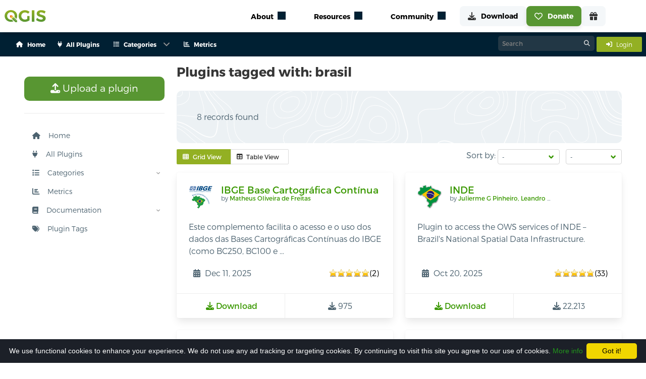

--- FILE ---
content_type: image/svg+xml
request_url: https://plugins.qgis.org/media/packages/2026/icon_KTclOEH.svg
body_size: 507
content:
<?xml version="1.0" encoding="UTF-8" standalone="no"?>
<svg
   width="128"
   height="128"
   viewBox="0 0 33.866666 33.866666"
   version="1.1"
   xmlns="http://www.w3.org/2000/svg"
   xmlns:svg="http://www.w3.org/2000/svg">
  
  <!-- Fundo circular com gradiente -->
  <circle
     cx="16.933332"
     cy="16.933332"
     r="15.5"
     fill="url(#gradientBackground)"
     stroke="#2c5aa0"
     stroke-width="1" />
     
  <!-- Definição do gradiente para o fundo -->
  <defs>
    <linearGradient id="gradientBackground" x1="0%" y1="0%" x2="100%" y2="100%">
      <stop offset="0%" style="stop-color:#4b8fda;stop-opacity:1" />
      <stop offset="100%" style="stop-color:#2c5aa0;stop-opacity:1" />
    </linearGradient>
  </defs>
  
  <!-- Grade cartográfica -->
  <g stroke="#ffffff" stroke-width="0.3" opacity="0.6">
    <!-- Linhas horizontais -->
    <line x1="3.5" y1="6.5" x2="30.5" y2="6.5" />
    <line x1="3.5" y1="13.5" x2="30.5" y2="13.5" />
    <line x1="3.5" y1="20.5" x2="30.5" y2="20.5" />
    <line x1="3.5" y1="27.5" x2="30.5" y2="27.5" />
    
    <!-- Linhas verticais -->
    <line x1="6.5" y1="3.5" x2="6.5" y2="30.5" />
    <line x1="13.5" y1="3.5" x2="13.5" y2="30.5" />
    <line x1="20.5" y1="3.5" x2="20.5" y2="30.5" />
    <line x1="27.5" y1="3.5" x2="27.5" y2="30.5" />
  </g>
  
  <!-- Contorno de mapa -->
  <path
     d="M 8,23 10,19 15,21 19,18 23,22 26,20 28,24 25,27 20,26 15,28 12,25 z"
     fill="#ffcc66"
     stroke="#996600"
     stroke-width="0.7" />
     
  <!-- Rosa dos ventos simplificada -->
  <circle cx="7" cy="7" r="2.5" fill="#ffffff" stroke="#2c5aa0" stroke-width="0.5" />
  <path
     d="M 7,4.5 7,9.5 M 4.5,7 9.5,7 M 5.5,5.5 8.5,8.5 M 5.5,8.5 8.5,5.5"
     stroke="#2c5aa0"
     stroke-width="0.5" />
     
  <!-- Texto "RMC" com buffer branco -->
  <!-- Versão com buffer (contorno branco) -->
  <text x="16.933332" y="19.5" 
        font-family="Arial, sans-serif" 
        font-size="11"
        font-weight="bold"
        text-anchor="middle"
        stroke="#ffffff"
        stroke-width="1.8"
        stroke-linejoin="round"
        fill="#ffffff">RMC</text>
        
  <!-- Texto principal em preto -->
  <text x="16.933332" y="19.5" 
        font-family="Arial, sans-serif" 
        font-size="11"
        font-weight="bold"
        text-anchor="middle"
        fill="#000000">RMC</text>
</svg> 